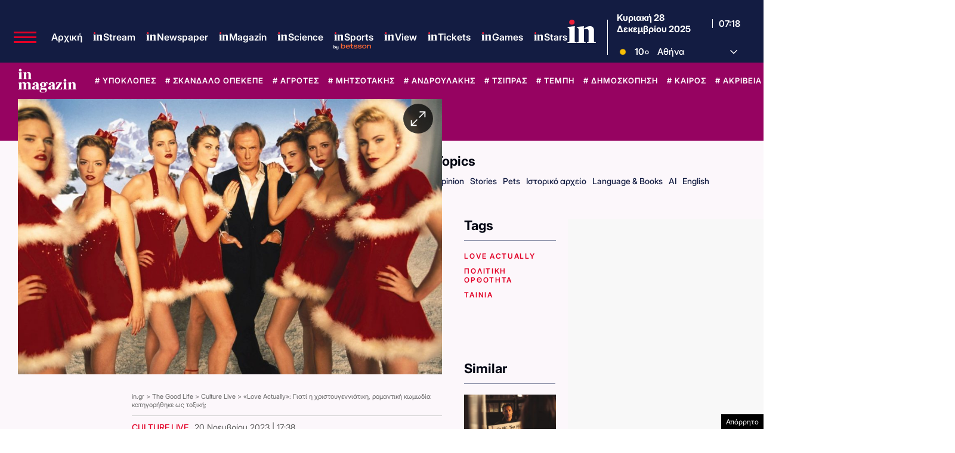

--- FILE ---
content_type: text/html; charset=utf-8
request_url: https://www.google.com/recaptcha/api2/aframe
body_size: 185
content:
<!DOCTYPE HTML><html><head><meta http-equiv="content-type" content="text/html; charset=UTF-8"></head><body><script nonce="Yn77ZzNI6Xi_KXGMC1efOw">/** Anti-fraud and anti-abuse applications only. See google.com/recaptcha */ try{var clients={'sodar':'https://pagead2.googlesyndication.com/pagead/sodar?'};window.addEventListener("message",function(a){try{if(a.source===window.parent){var b=JSON.parse(a.data);var c=clients[b['id']];if(c){var d=document.createElement('img');d.src=c+b['params']+'&rc='+(localStorage.getItem("rc::a")?sessionStorage.getItem("rc::b"):"");window.document.body.appendChild(d);sessionStorage.setItem("rc::e",parseInt(sessionStorage.getItem("rc::e")||0)+1);localStorage.setItem("rc::h",'1766906299544');}}}catch(b){}});window.parent.postMessage("_grecaptcha_ready", "*");}catch(b){}</script></body></html>

--- FILE ---
content_type: application/javascript; charset=utf-8
request_url: https://fundingchoicesmessages.google.com/f/AGSKWxVM_snKYBQPfauRqYIyyqCViEeMi_GfsCe_iPI0DybdJnn8M4qDk149eHKi9j-orAlCLw-RSh1_VMLpOiRcRCo289QbFLFSNvoVTiVtFA1_YIPhbxKebAznRFALaw4eKIzV9YM5o3-uUDAQaASAFQl2C-rdWs00sxJKOXYMRAM0Gxl8xlzYRBcyPYqf/_/standard_ads.m4ufree.tv?handler=ads&.300x250./mgid-ad-
body_size: -1288
content:
window['3d816721-2aa9-474e-8eca-e14df4ea0804'] = true;